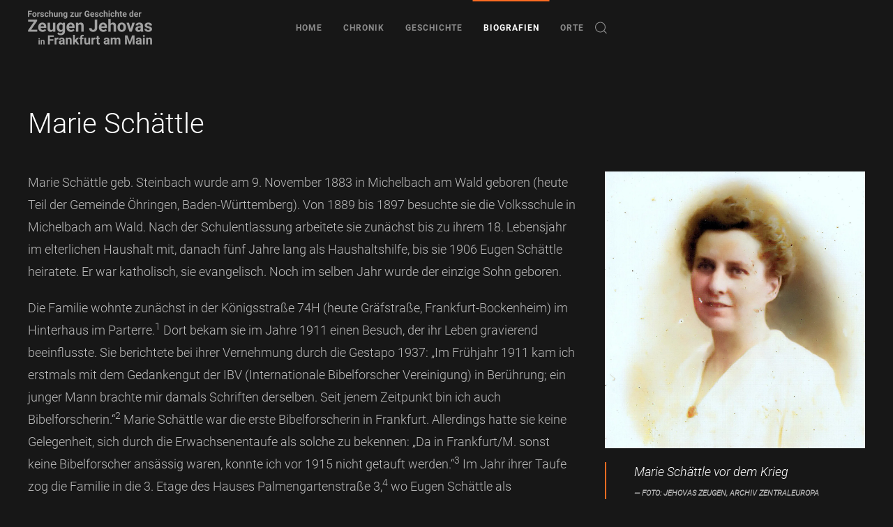

--- FILE ---
content_type: text/html; charset=utf-8
request_url: https://www.geschichte-jz-ffm.de/biografien/marie-schaettle
body_size: 12553
content:
<!DOCTYPE html>
<html lang="de-de" dir="ltr">
    <head>
        <meta name="viewport" content="width=device-width, initial-scale=1">
        <link rel="icon" href="/images/favicon.png" sizes="any">
                <link rel="apple-touch-icon" href="/images/apple-touch-icon.png">
        <meta charset="utf-8">
	<meta name="description" content="Auch in Frankfurt am Main wurden die Bibelforscher bzw. Zeugen Jehovas durch das NS-Regime verfolgt. Hier präsentieren wir Ergebnisse der Geschichtsforschung.">
	<meta name="generator" content="Joomla! - Open Source Content Management">
	<title>Marie Schättle – Geschichtsforschung Zeugen Jehovas in Frankfurt am Main</title>
	<link href="https://www.geschichte-jz-ffm.de/component/search/?id=15&amp;Itemid=131&amp;format=opensearch" rel="search" title="Suchen Geschichtsforschung Zeugen Jehovas in Frankfurt am Main" type="application/opensearchdescription+xml">
	<link href="/media/system/css/joomla-fontawesome.min.css?ver=4.3.13" rel="preload" as="style" onload="this.onload=null;this.rel='stylesheet'">
<link href="/media/vendor/joomla-custom-elements/css/joomla-alert.min.css?0.4.1" rel="stylesheet">
	<link href="/templates/yootheme/css/theme.9.css?1733310944" rel="stylesheet">
	<link href="/templates/yootheme/css/theme.update.css?4.3.13" rel="stylesheet">
<script src="/media/vendor/jquery/js/jquery.min.js?3.7.1"></script>
	<script src="/media/legacy/js/jquery-noconflict.min.js?504da4"></script>
	<script type="application/json" class="joomla-script-options new">{"joomla.jtext":{"ERROR":"Fehler","MESSAGE":"Nachricht","NOTICE":"Hinweis","WARNING":"Warnung","JCLOSE":"Schließen","JOK":"OK","JOPEN":"Öffnen"},"system.paths":{"root":"","rootFull":"https:\/\/www.geschichte-jz-ffm.de\/","base":"","baseFull":"https:\/\/www.geschichte-jz-ffm.de\/"},"csrf.token":"308dfd60c6c1e2bec4e544b424c21ed7"}</script>
	<script src="/media/system/js/core.min.js?a3d8f8"></script>
	<script src="/media/system/js/messages.min.js?9a4811" type="module"></script>
	<script src="/templates/yootheme/packages/theme-analytics/app/analytics.min.js?4.3.13" defer></script>
	<script src="/templates/yootheme/packages/theme-cookie/app/cookie.min.js?4.3.13" defer></script>
	<script src="/templates/yootheme/vendor/assets/uikit/dist/js/uikit.min.js?4.3.13"></script>
	<script src="/templates/yootheme/vendor/assets/uikit/dist/js/uikit-icons-horizon.min.js?4.3.13"></script>
	<script src="/templates/yootheme/js/theme.js?4.3.13"></script>
	<script type="application/ld+json">{"@context":"https://schema.org","@graph":[{"@type":"Organization","@id":"https://www.geschichte-jz-ffm.de/#/schema/Organization/base","name":"Geschichtsforschung Zeugen Jehovas in Frankfurt am Main","url":"https://www.geschichte-jz-ffm.de/"},{"@type":"WebSite","@id":"https://www.geschichte-jz-ffm.de/#/schema/WebSite/base","url":"https://www.geschichte-jz-ffm.de/","name":"Geschichtsforschung Zeugen Jehovas in Frankfurt am Main","publisher":{"@id":"https://www.geschichte-jz-ffm.de/#/schema/Organization/base"}},{"@type":"WebPage","@id":"https://www.geschichte-jz-ffm.de/#/schema/WebPage/base","url":"https://www.geschichte-jz-ffm.de/biografien/marie-schaettle","name":"Marie Schättle – Geschichtsforschung Zeugen Jehovas in Frankfurt am Main","description":"Auch in Frankfurt am Main wurden die Bibelforscher bzw. Zeugen Jehovas durch das NS-Regime verfolgt. Hier präsentieren wir Ergebnisse der Geschichtsforschung.","isPartOf":{"@id":"https://www.geschichte-jz-ffm.de/#/schema/WebSite/base"},"about":{"@id":"https://www.geschichte-jz-ffm.de/#/schema/Organization/base"},"inLanguage":"de-DE"},{"@type":"Article","@id":"https://www.geschichte-jz-ffm.de/#/schema/com_content/article/15","name":"Marie Schättle","headline":"Marie Schättle","inLanguage":"de-DE","articleSection":"Biografien","dateCreated":"2021-02-18T19:45:59+00:00","interactionStatistic":{"@type":"InteractionCounter","userInteractionCount":5057},"isPartOf":{"@id":"https://www.geschichte-jz-ffm.de/#/schema/WebPage/base"}}]}</script>
	<script>document.addEventListener('DOMContentLoaded', function() {
            Array.prototype.slice.call(document.querySelectorAll('a span[id^="cloak"]')).forEach(function(span) {
                span.innerText = span.textContent;
            });
        });</script>
	<script>window.yootheme ||= {}; var $theme = yootheme.theme = {"i18n":{"close":{"label":"Close"},"totop":{"label":"Back to top"},"marker":{"label":"Open"},"navbarToggleIcon":{"label":"Open menu"},"paginationPrevious":{"label":"Previous page"},"paginationNext":{"label":"Next page"},"searchIcon":{"toggle":"Open Search","submit":"Submit Search"},"slider":{"next":"Next slide","previous":"Previous slide","slideX":"Slide %s","slideLabel":"%s of %s"},"slideshow":{"next":"Next slide","previous":"Previous slide","slideX":"Slide %s","slideLabel":"%s of %s"},"lightboxPanel":{"next":"Next slide","previous":"Previous slide","slideLabel":"%s of %s","close":"Close"}},"google_analytics":"G-DHDP7N05QM","google_analytics_anonymize":"1","cookie":{"mode":"notification","template":"<div class=\"tm-cookie-banner uk-section uk-section-xsmall uk-section-muted uk-position-bottom uk-position-fixed\">\n        <div class=\"uk-container uk-container-expand uk-text-center\">\n\n            <p>Diese Website verwendet technische notwendige Cookies sowie zur Analyse der Nutzung dieser Seite. <br \/>Weitere Informationen finden Sie in den <a href=\"?view=article&amp;id=39&amp;catid=2\">Datenschutzbestimmungen<\/a>.<\/p>\n                            <button type=\"button\" class=\"js-accept uk-button uk-button-default uk-margin-small-left\" data-uk-toggle=\"target: !.uk-section; animation: true\">Ok<\/button>\n            \n            \n        <\/div>\n    <\/div>","position":"bottom"}};</script>

    </head>
    <body class="">

        <div class="uk-hidden-visually uk-notification uk-notification-top-left uk-width-auto">
            <div class="uk-notification-message">
                <a href="#tm-main">Skip to main content</a>
            </div>
        </div>

        
        
        <div class="tm-page">

                        


<header class="tm-header-mobile uk-hidden@m">


        <div uk-sticky cls-active="uk-navbar-sticky" sel-target=".uk-navbar-container">
    
        <div class="uk-navbar-container">

            <div class="uk-container uk-container-expand">
                <nav class="uk-navbar" uk-navbar="{&quot;align&quot;:&quot;left&quot;,&quot;container&quot;:&quot;.tm-header-mobile &gt; [uk-sticky]&quot;,&quot;boundary&quot;:&quot;.tm-header-mobile .uk-navbar-container&quot;}">

                                        <div class="uk-navbar-left">

                        
                                                    <a uk-toggle href="#tm-dialog-mobile" class="uk-navbar-toggle">

        
        <div uk-navbar-toggle-icon></div>

        
    </a>
                        
                    </div>
                    
                                        <div class="uk-navbar-center">

                                                    <a href="https://www.geschichte-jz-ffm.de/" aria-label="Zurück zur Startseite" class="uk-logo uk-navbar-item">
    <picture>
<source type="image/webp" srcset="/templates/yootheme/cache/53/logo-533373aa.webp 178w, /templates/yootheme/cache/cc/logo-cc448c32.webp 356w" sizes="(min-width: 178px) 178px">
<img alt loading="eager" src="/templates/yootheme/cache/f4/logo-f46e3310.png" width="178" height="50">
</picture><picture>
<source type="image/webp" srcset="/templates/yootheme/cache/99/logo_invers-99b2e410.webp 178w, /templates/yootheme/cache/2c/logo_invers-2c855dd2.webp 356w" sizes="(min-width: 178px) 178px">
<img class="uk-logo-inverse" alt loading="eager" src="/templates/yootheme/cache/6f/logo_invers-6f779fab.png" width="178" height="50">
</picture></a>
                        
                        
                    </div>
                    
                    
                </nav>
            </div>

        </div>

        </div>
    



        <div id="tm-dialog-mobile" uk-offcanvas="container: true; overlay: true" mode="slide">
        <div class="uk-offcanvas-bar uk-flex uk-flex-column">

                        <button class="uk-offcanvas-close uk-close-large" type="button" uk-close uk-toggle="cls: uk-close-large; mode: media; media: @s"></button>
            
                        <div class="uk-margin-auto-bottom">
                
<div class="uk-grid uk-child-width-1-1" uk-grid>    <div>
<div class="uk-panel" id="module-menu-dialog-mobile">

    
    
<ul class="uk-nav uk-nav-default">
    
	<li class="item-101"><a href="/"> Home</a></li>
	<li class="item-108"><a href="/chronik"> Chronik</a></li>
	<li class="item-148 uk-parent"><a href="/geschichte"> Geschichte</a>
	<ul class="uk-nav-sub">

		<li class="item-149"><a href="/geschichte/kapitel-1---vor-1933"> Kapitel 1 – vor 1933</a></li>
		<li class="item-150"><a href="/geschichte/kapitel-2---verbot"> Kapitel 2 – Verbot</a></li>
		<li class="item-151"><a href="/geschichte/kapitel-3---kinder"> Kapitel 3 – Kinder</a></li>
		<li class="item-152"><a href="/geschichte/kapitel-4---repressionen-im-beruf"> Kapitel 4 – Repressionen im Beruf</a></li>
		<li class="item-153"><a href="/geschichte/kapitel-5---repressionen-in-haft"> Kapitel 5 – Repressionen in Haft</a></li>
		<li class="item-155"><a href="/geschichte/kapitel-6-todesopfer"> Kapitel 6 – Todesopfer</a></li>
		<li class="item-157"><a href="/geschichte/kapitel-7-nach-1945"> Kapitel 7 – nach 1945</a></li>
		<li class="item-159"><a href="/geschichte/kapitel-8-gedenken"> Kapitel 8 – Gedenken 🎥</a></li></ul></li>
	<li class="item-109 uk-active uk-parent"><a href="/biografien"> Biografien</a>
	<ul class="uk-nav-sub">

		<li class="item-190"><a href="/biografien/familie-beilacher"> Familie Beilacher 🎥</a></li>
		<li class="item-189"><a href="/biografien/marie-beilacher"> Marie Beilacher</a></li>
		<li class="item-156"><a href="/biografien/martin-bertram"> Martin Bertram</a></li>
		<li class="item-111"><a href="/biografien/ludwig-eichhorn"> Ludwig Eichhorn</a></li>
		<li class="item-187"><a href="/biografien/anna-engler"> Anna Engler</a></li>
		<li class="item-112"><a href="/biografien/karl-heinrich-finkernagel"> Karl Heinrich Finkernagel</a></li>
		<li class="item-188"><a href="/biografien/rosa-haegele"> Rosa Hägele</a></li>
		<li class="item-138"><a href="/biografien/daniel-hamerslag"> Daniel Hamerslag 🎥</a></li>
		<li class="item-113"><a href="/biografien/willy-und-frieda-hild"> Willy und Frieda Hild</a></li>
		<li class="item-146"><a href="/biografien/adam-und-wilhelmine-kaltwasser"> Adam und Wilhelmine Kaltwasser</a></li>
		<li class="item-115"><a href="/biografien/anna-kanne"> Anna Kanne</a></li>
		<li class="item-133"><a href="/biografien/bernhard-kell"> Bernhard Kell</a></li>
		<li class="item-166"><a href="/biografien/charlotte-kohlhaas"> Charlotte Kohlhaas</a></li>
		<li class="item-139"><a href="/biografien/anna-koeninger"> Anna Köninger</a></li>
		<li class="item-140"><a href="/biografien/adolf-kraemer"> Adolf Krämer</a></li>
		<li class="item-116"><a href="/biografien/jakob-kraemer"> Jakob Krämer 🎥</a></li>
		<li class="item-128"><a href="/biografien/oscar-krieg"> Oscar Krieg</a></li>
		<li class="item-135"><a href="/biografien/emmy-leerbach"> Emmy Leerbach</a></li>
		<li class="item-141"><a href="/biografien/paula-lubowitzky"> Paula Lubowitzky</a></li>
		<li class="item-142"><a href="/biografien/balthasar-mayer"> Balthasar Mayer</a></li>
		<li class="item-162"><a href="/biografien/elisabeth-mayer"> Elisabeth Mayer</a></li>
		<li class="item-147"><a href="/biografien/margarethe-friedrich-meyer"> Margarethe und Friedrich Meyer 🎥</a></li>
		<li class="item-145"><a href="/biografien/anna-und-ernst-muth"> Anna und Ernst Muth</a></li>
		<li class="item-143"><a href="/biografien/anna-oechler"> Anna Oechler</a></li>
		<li class="item-144"><a href="/biografien/berta-pater"> Berta Pater</a></li>
		<li class="item-114"><a href="/biografien/cornelis-van-der-raaf"> Cornelis van der Raaf 🎥</a></li>
		<li class="item-134"><a href="/biografien/rudolf-reinhardt"> Rudolf Reinhardt</a></li>
		<li class="item-129"><a href="/biografien/elisabeth-schaefer"> Elisabeth Schäfer</a></li>
		<li class="item-131 uk-active"><a href="/biografien/marie-schaettle"> Marie Schättle</a></li>
		<li class="item-137"><a href="/biografien/katharina-schmid"> Katharina Schmid</a></li>
		<li class="item-127"><a href="/biografien/valentin-steinbach"> Valentin Steinbach</a></li>
		<li class="item-132"><a href="/biografien/karoline-veith">  Karoline Veith</a></li>
		<li class="item-130"><a href="/biografien/luise-winter"> Luise Winter</a></li></ul></li>
	<li class="item-110"><a href="/orte"> Orte</a></li></ul>

</div>
</div>    <div>
<div class="uk-panel" id="module-tm-4">

    
    

    <form id="search-tm-4" action="/biografien/marie-schaettle" method="post" role="search" class="uk-search uk-search-default uk-width-1-1"><span uk-search-icon></span><input name="searchword" placeholder="Suche" minlength="3" aria-label="Suche" type="search" class="uk-search-input"><input type="hidden" name="task" value="search"><input type="hidden" name="option" value="com_search"><input type="hidden" name="Itemid" value="131"></form>






</div>
</div></div>
            </div>
            
            
        </div>
    </div>
    
    
    

</header>




<header class="tm-header uk-visible@m">



        <div uk-sticky media="@m" cls-active="uk-navbar-sticky" sel-target=".uk-navbar-container">
    
        <div class="uk-navbar-container">

            <div class="uk-container">
                <nav class="uk-navbar" uk-navbar="{&quot;align&quot;:&quot;left&quot;,&quot;container&quot;:&quot;.tm-header &gt; [uk-sticky]&quot;,&quot;boundary&quot;:&quot;.tm-header .uk-navbar-container&quot;}">

                                        <div class="uk-navbar-left">

                                                    <a href="https://www.geschichte-jz-ffm.de/" aria-label="Zurück zur Startseite" class="uk-logo uk-navbar-item">
    <picture>
<source type="image/webp" srcset="/templates/yootheme/cache/53/logo-533373aa.webp 178w, /templates/yootheme/cache/cc/logo-cc448c32.webp 356w" sizes="(min-width: 178px) 178px">
<img alt loading="eager" src="/templates/yootheme/cache/f4/logo-f46e3310.png" width="178" height="50">
</picture><picture>
<source type="image/webp" srcset="/templates/yootheme/cache/99/logo_invers-99b2e410.webp 178w, /templates/yootheme/cache/2c/logo_invers-2c855dd2.webp 356w" sizes="(min-width: 178px) 178px">
<img class="uk-logo-inverse" alt loading="eager" src="/templates/yootheme/cache/6f/logo_invers-6f779fab.png" width="178" height="50">
</picture></a>
                        
                        
                        
                    </div>
                    
                                        <div class="uk-navbar-center">

                        
                                                    
<ul class="uk-navbar-nav">
    
	<li class="item-101"><a href="/"> Home</a></li>
	<li class="item-108"><a href="/chronik"> Chronik</a></li>
	<li class="item-148 uk-parent"><a href="/geschichte"> Geschichte</a>
	<div class="uk-drop uk-navbar-dropdown"><div><ul class="uk-nav uk-navbar-dropdown-nav">

		<li class="item-149"><a href="/geschichte/kapitel-1---vor-1933"> Kapitel 1 – vor 1933</a></li>
		<li class="item-150"><a href="/geschichte/kapitel-2---verbot"> Kapitel 2 – Verbot</a></li>
		<li class="item-151"><a href="/geschichte/kapitel-3---kinder"> Kapitel 3 – Kinder</a></li>
		<li class="item-152"><a href="/geschichte/kapitel-4---repressionen-im-beruf"> Kapitel 4 – Repressionen im Beruf</a></li>
		<li class="item-153"><a href="/geschichte/kapitel-5---repressionen-in-haft"> Kapitel 5 – Repressionen in Haft</a></li>
		<li class="item-155"><a href="/geschichte/kapitel-6-todesopfer"> Kapitel 6 – Todesopfer</a></li>
		<li class="item-157"><a href="/geschichte/kapitel-7-nach-1945"> Kapitel 7 – nach 1945</a></li>
		<li class="item-159"><a href="/geschichte/kapitel-8-gedenken"> Kapitel 8 – Gedenken 🎥</a></li></ul></div></div></li>
	<li class="item-109 uk-active uk-parent"><a href="/biografien"> Biografien</a>
	<div class="uk-drop uk-navbar-dropdown"><div><ul class="uk-nav uk-navbar-dropdown-nav">

		<li class="item-190"><a href="/biografien/familie-beilacher"> Familie Beilacher 🎥</a></li>
		<li class="item-189"><a href="/biografien/marie-beilacher"> Marie Beilacher</a></li>
		<li class="item-156"><a href="/biografien/martin-bertram"> Martin Bertram</a></li>
		<li class="item-111"><a href="/biografien/ludwig-eichhorn"> Ludwig Eichhorn</a></li>
		<li class="item-187"><a href="/biografien/anna-engler"> Anna Engler</a></li>
		<li class="item-112"><a href="/biografien/karl-heinrich-finkernagel"> Karl Heinrich Finkernagel</a></li>
		<li class="item-188"><a href="/biografien/rosa-haegele"> Rosa Hägele</a></li>
		<li class="item-138"><a href="/biografien/daniel-hamerslag"> Daniel Hamerslag 🎥</a></li>
		<li class="item-113"><a href="/biografien/willy-und-frieda-hild"> Willy und Frieda Hild</a></li>
		<li class="item-146"><a href="/biografien/adam-und-wilhelmine-kaltwasser"> Adam und Wilhelmine Kaltwasser</a></li>
		<li class="item-115"><a href="/biografien/anna-kanne"> Anna Kanne</a></li>
		<li class="item-133"><a href="/biografien/bernhard-kell"> Bernhard Kell</a></li>
		<li class="item-166"><a href="/biografien/charlotte-kohlhaas"> Charlotte Kohlhaas</a></li>
		<li class="item-139"><a href="/biografien/anna-koeninger"> Anna Köninger</a></li>
		<li class="item-140"><a href="/biografien/adolf-kraemer"> Adolf Krämer</a></li>
		<li class="item-116"><a href="/biografien/jakob-kraemer"> Jakob Krämer 🎥</a></li>
		<li class="item-128"><a href="/biografien/oscar-krieg"> Oscar Krieg</a></li>
		<li class="item-135"><a href="/biografien/emmy-leerbach"> Emmy Leerbach</a></li>
		<li class="item-141"><a href="/biografien/paula-lubowitzky"> Paula Lubowitzky</a></li>
		<li class="item-142"><a href="/biografien/balthasar-mayer"> Balthasar Mayer</a></li>
		<li class="item-162"><a href="/biografien/elisabeth-mayer"> Elisabeth Mayer</a></li>
		<li class="item-147"><a href="/biografien/margarethe-friedrich-meyer"> Margarethe und Friedrich Meyer 🎥</a></li>
		<li class="item-145"><a href="/biografien/anna-und-ernst-muth"> Anna und Ernst Muth</a></li>
		<li class="item-143"><a href="/biografien/anna-oechler"> Anna Oechler</a></li>
		<li class="item-144"><a href="/biografien/berta-pater"> Berta Pater</a></li>
		<li class="item-114"><a href="/biografien/cornelis-van-der-raaf"> Cornelis van der Raaf 🎥</a></li>
		<li class="item-134"><a href="/biografien/rudolf-reinhardt"> Rudolf Reinhardt</a></li>
		<li class="item-129"><a href="/biografien/elisabeth-schaefer"> Elisabeth Schäfer</a></li>
		<li class="item-131 uk-active"><a href="/biografien/marie-schaettle"> Marie Schättle</a></li>
		<li class="item-137"><a href="/biografien/katharina-schmid"> Katharina Schmid</a></li>
		<li class="item-127"><a href="/biografien/valentin-steinbach"> Valentin Steinbach</a></li>
		<li class="item-132"><a href="/biografien/karoline-veith">  Karoline Veith</a></li>
		<li class="item-130"><a href="/biografien/luise-winter"> Luise Winter</a></li></ul></div></div></li>
	<li class="item-110"><a href="/orte"> Orte</a></li></ul>


    <a class="uk-navbar-toggle" id="module-tm-3" href="#search-tm-3-modal" uk-search-icon uk-toggle></a>

    <div id="search-tm-3-modal" class="uk-modal-full" uk-modal="container: true">
        <div class="uk-modal-dialog uk-flex uk-flex-center uk-flex-middle" uk-height-viewport>
            <button class="uk-modal-close-full uk-close-large" type="button" uk-close uk-toggle="cls: uk-modal-close-full uk-close-large uk-modal-close-default; mode: media; media: @s"></button>
            <div class="uk-search uk-search-large">
                <form id="search-tm-3" action="/biografien/marie-schaettle" method="post" role="search" class="uk-search uk-search-large"><input name="searchword" placeholder="Suche" minlength="3" aria-label="Suche" type="search" class="uk-search-input uk-text-center" autofocus><input type="hidden" name="task" value="search"><input type="hidden" name="option" value="com_search"><input type="hidden" name="Itemid" value="131"></form>            </div>
        </div>
    </div>







                        
                    </div>
                    
                    
                </nav>
            </div>

        </div>

        </div>
    







</header>

            
            

            <main id="tm-main" >

                
                <div id="system-message-container" aria-live="polite"></div>

                <!-- Builder #page --><style class="uk-margin-remove-adjacent">#page\#0 p{margin: 0}</style>
<div class="uk-section-default uk-section">
    
        
        
        
            
                                <div class="uk-container">                
                    <div class="uk-grid tm-grid-expand uk-child-width-1-1 uk-grid-margin">
<div class="uk-width-1-1">
    
        
            
            
            
                
                    
<h1>        Marie Schättle    </h1>
                
            
        
    
</div></div><div class="uk-grid tm-grid-expand uk-grid-margin" uk-grid>
<div class="uk-width-2-3@m uk-flex-first@m">
    
        
            
            
            
                
                    <div class="uk-panel uk-margin"><p>Marie Schättle geb. Steinbach wurde am 9. November 1883 in Michelbach am Wald geboren (heute Teil der Gemeinde Öhringen, Baden-Württemberg). Von 1889 bis 1897 besuchte sie die Volksschule in Michelbach am Wald. Nach der Schulentlassung arbeitete sie zunächst bis zu ihrem 18. Lebensjahr im elterlichen Haushalt mit, danach fünf Jahre lang als Haushaltshilfe, bis sie 1906 Eugen Schättle heiratete. Er war katholisch, sie evangelisch. Noch im selben Jahr wurde der einzige Sohn geboren.</p>
<p></p>
<p>Die Familie wohnte zunächst in der Königsstraße 74H (heute Gräfstraße, Frankfurt-Bockenheim) im Hinterhaus im Parterre.<span><sup>1</sup></span> Dort bekam sie im Jahre 1911 einen Besuch, der ihr Leben gravierend beeinflusste. Sie berichtete bei ihrer Vernehmung durch die Gestapo 1937: „Im Frühjahr 1911 kam ich erstmals mit dem Gedankengut der IBV (Internationale Bibelforscher Vereinigung) in Berührung; ein junger Mann brachte mir damals Schriften derselben. Seit jenem Zeitpunkt bin ich auch Bibelforscherin.“<span><sup>2</sup></span> Marie Schättle war die erste Bibelforscherin in Frankfurt. Allerdings hatte sie keine Gelegenheit, sich durch die Erwachsenentaufe als solche zu bekennen: „Da in Frankfurt/M. sonst keine Bibelforscher ansässig waren, konnte ich vor 1915 nicht getauft werden.“<span><sup>3</sup></span> Im Jahr ihrer Taufe zog die Familie in die 3. Etage des Hauses Palmengartenstraße 3,<span><sup>4</sup></span> wo Eugen Schättle als Hausmeister arbeitete. Der Enkel der Eheleute Schättle erinnert sich noch an Erzählungen seines Großvaters, dass er von der Wohnung aus gehört hätte, wenn z. B. der Sänger Enrico Caruso im Palmengarten aufgetreten sei und gesungen habe.<span><sup>5</sup></span> Nach den Erzählungen der Großeltern erinnert sich der Enkel auch, dass das Haus ziemlich herrschaftlich war.</p>
<p></p>
<p>Um 1931 erwarb Eugen Schättle ein Grundstück in Schwalbach/Taunus. Dort baute er gemeinsam mit seinem Sohn „mitten auf dem Acker“<span><sup>6</sup></span> das neue Zuhause der Familie, die am 12. September 1936 dort einzog.<span><sup>7</sup></span></p>
<p></p>
<p>Schon kurz nach der Machtergreifung Hitlers hatten die Nationalsozialisten die Religionsgemeinschaft Jehovas Zeugen (damals noch besser als „Bibelforscher“ bekannt) verboten. „Bis zum Verbot der IBV habe ich dann die öffentlichen Versammlungen der IBV besucht.“<span><sup>8</sup></span> Nach dem Verbot wurde das Gemeindezentrum in Frankfurt geschlossen und verwüstet.</p>
<p></p>
<p>Marie Schättle wurde am 1. März 1937 in ihrer Wohnung verhaftet und noch am selben Tag nach Frankfurt gebracht. Am 11. März überführte man sie ins Strafgefängnis Frankfurt-Preungesheim.<span><sup>9</sup></span></p>
<p></p>
<p>Ihre Vorführung zur Vernehmung erfolgte bereits am 3. März. Dabei gab sie offen zu, ihren Glauben auch nach dem Verbot weiter ausgeübt zu haben.<span><sup>10</sup></span> Sie traf sich in kleiner Gruppe mit anderen Zeugen Jehovas zu Bibelbesprechungen;<span><sup>11</sup></span> dabei wurde gebetet, aus der Bibel und bibelerklärenden Schriften vorgelesen und darüber gesprochen. Lieder wurden nicht gesungen, damit die kleine Gruppe sich nicht verriet. Zu den besprochenen Schriften gehörte u. a. die Zeitschrift <i>Der Wachtturm</i>, der heimlich gedruckt worden war. Auf die Frage, warum sie den „Deutschen Gruß“ verweigerte, antwortete sie:</p>
<blockquote>
<p>„Weil ich mich auch hier zur Hl. Schrift stelle, in der es in der Apostelgeschichte heißt: ‚Es ist in keinem anderen Heil, es ist auch kein anderer Name unter dem Himmel den Menschen gegeben, als nur der Name Jesus.‘“<span><sup>12</sup></span></p>
</blockquote>
<p>Marie Schättle gab auch zu, sich an der Verbreitung der „Resolution“ beteiligt zu haben, und zwar an derjenigen im Februar 1937.<span><sup>13</sup></span> Über die Vorbereitungen erklärte sie: „Am Donnerstag, den 18. Februar 1937 besuchte ich die Glaubensschwester Anna Muth, Emserstraße 16.<span><sup>14</sup></span> Bei dieser Gelegenheit erklärte die Glaubensschwester Muth, dass ‚die Sachen schon da seien‘. Es war für mich und die Frau [Elisabeth] Schäfer ein Paket gerichtet. Ich nahm dasselbe an mich. In meiner Wohnung habe ich dann das Paket geöffnet. Es waren 105 Briefumschläge mit jeweils einem Exemplar der Resolution. In dem Paket lag eine Liste, auf welcher die Empfänger verzeichnet waren. Auftragsgemäß hatten wir also lediglich diese Adressen auf die Briefumschläge zu schreiben; und die Weisung, nachdem dies geschehen sei, die Liste zu verbrennen. Das Briefporto musste von den Absendern, also in diesem Falle von der Frau Schäfer und mir, getragen werden. Einen Teil der Briefumschläge schrieb ich in meiner Wohnung. Da ich Angst hatte, begab ich mich zu der Glaubensschwester Schäfer. […] Frau Schäfer hat dann alle Briefe, d. h. auch die, welche ich geschrieben hatte, in den Briefkasten […] [in] Rödelheim<span><sup>15</sup></span> eingeworfen. […] Ich kann daher nicht begreifen, dass die Briefe, die meine Handschrift tragen, in Frankfurt/Main-Mitte abgestempelt sind.“<span><sup>16</sup></span></p>
<p></p>
<p>Über ihre Verhaftung vermerkte der Gendarmerie-Abteilungsbereich Frankfurt-Höchst am 4. März 1937: „Am 2. ds. Mts. wurde […] Marie Schättle […] in ihrer Wohnung von der Geheimen Staatspolizei aus Frankfurt a/M verhaftet und auch sofort nach Frankfurt a/M. überführt. Die Schättle hatte in letzter Zeit an höhere Amtspersonen, sogar auch an den Herrn Oberbürgermeister Dr. Krebs der Stadt Frankfurt a/M, anonyme Briefe gesandt mit dem Inhalt ‚Illegale Flugblätter der internationalen Bibelforscher‘.“<span><sup>17</sup></span></p>
<p></p>
<p>Wegen dieser „Vergehen“ stellte man sie am 22. März 1937 unter Anklage vor dem Frankfurter Sondergericht.<span><sup>18</sup></span> Dabei wurden Passagen aus der „Resolution“ zitiert, die dem Regime besonders missfielen: „Wir rufen alle gutgesinnten Menschen auf, davon Kenntnis zu nehmen, dass ‚Jehovas Zeugen‘ in Deutschland, Österreich und anderswo grausam verfolgt, mit Gefängnis bestraft und auf teuflische Weise misshandelt und manche von ihnen getötet werden.“<span><sup>19</sup></span> Die Öffentlichkeit war somit bereits Ende 1936/Anfang 1937 auf die Gräueltaten des NS-Regimes hingewiesen worden.</p>
<p></p>
<p>Die Verhandlung gegen Marie Schättle und 10 weitere Zeugen Jehovas am 7. Juni 1937 endete für sie mit der Verurteilung zu 5 Monaten Gefängnis, die sie in Frankfurt-Preungesheim verbüßte. Die Gemeindeverwaltung Sulzbach am Taunus gab die Information über die verhängte Strafe nach Frankfurt-Höchst weiter.<span><sup>20</sup></span> Am 1. August 1937 wurde Marie Schättle zwar entlassen, aber sofort der Polizei „zur Verfügung“ gestellt, die sie im Polizeigefängnis Frankfurt weiter festhielt.<span><sup>21</sup></span> Die Gestapo teilte dem Polizeipräsidenten am 29. August 1937 mit, Marie Schättle sei nach einem Erlass des Geheimen Staatspolizeiamtes Berlin vom 24. August 1937 in das Konzentrationslager Moringen zu überführen. „Ich bitte daher, die Schättle mit nächstem Gefangenensammeltransport dem Lager, wie angeordnet, zu überweisen und mir den Zeitpunkt des Abtransportes kurz anzuzeigen. Die Kommandantur des Konzentrationslagers Moringen hat entsprechende Nachricht erhalten. […] Ich bitte die Angehörigen der Schättle von der Überführung in geeigneter Weise in Kenntnis zu setzen.“<span><sup>22</sup></span> Am 31. August konnte notiert werden: „Der Ehemann Eugen Schättle ist entsprechend benachrichtigt.“ Anfang September 1937 wurde Marie Schättle ins KZ Moringen eingeliefert.</p>
<p></p>
<p>Wegen eines bevorstehenden Haftprüfungstermins richtete die Geheime Staatspolizei am 5. Februar 1938 die Anfrage an den Landrat in Frankfurt-Höchst, „ob und gegebenenfalls welche Bedenken von dort gegen eine Entlassung der Schutzhaftgefangenen Maria Schättle unter Berücksichtigung ihrer häuslichen und wirtschaftlichen Verhältnisse bestehen. […] Ist zu befürchten, dass im Falle ihrer Entlassung ihre Person oder die öffentliche Sicherheit und Ordnung unmittelbar gefährdet werden?“ Auch sollte festgestellt werden, ob Angehörige die Kosten der Rückreise aus dem Konzentrationslager tragen könnten. Wenn ja, sollten diese vorsorglich schon zur Einzahlung aufgefordert, gleichzeitig jedoch darauf hingewiesen werden, dass dadurch keine Rückschlüsse oder gar Ansprüche auf eine baldige Entlassung zu ziehen seien.<span><sup>23</sup></span> Der Bürgermeister von Schwalbach wies in der Folge den Landrat des Main-Taunus-Kreises darauf hin, dass Marie Schättle erst kurz vor ihrer Verhaftung überhaupt nach Schwalbach gezogen sei und dort so weit außerhalb wohne, dass sie mit den Bewohnern nur sehr wenig in Berührung komme. Es sei gemäß dem, was über die Familie bekannt sei, nicht anzunehmen, dass eine Gefährdung der öffentlichen Sicherheit und Ordnung bestehe. Und tatsächlich war der Ehemann auch bereits aufgefordert worden, die Rückreisekosten an die Geheime Staatspolizei in Frankfurt zu überweisen.<span><sup>24</sup></span> Wenige Tage nach diesem Schreiben wurde Marie Schättle jedoch „am 21. Februar 1938 gemeinsam mit 149 weiteren Frauen aus dem Schutzhaftlager Moringen in das KZ Lichtenburg verlegt“.<span><sup>25</sup></span> Auf diesem Transport waren auch die Frankfurter Zeuginnen Jehovas Anna Kanne, Paula Lubowitzky, Elisabeth Mayer, Anna Muth, Anna Oechler, Berta Pater und Elisabeth Schäfer.<span><sup>26</sup></span> Marie Schättle erhielt die Häftlingsnummer 363, die sie auch behielt, als sie am 15. Mai 1939 ins KZ Ravensbrück verlegt wurde.<span><sup>27</sup></span> Dort kam sie in Block 8.<span><sup>28</sup></span> Am 28. April 1945 erlebte sie die Befreiung.<span><sup>29</sup></span> Die Rote Armee befreite das KZ Ravensbrück allerdings erst am 30. April 1945 – es ist also gut möglich, dass Marie Schättle noch für kurze Zeit auf einen Todesmarsch kam.<span><sup>30</sup></span> Falls das so war, kehrte sie nochmals nach Ravensbrück zurück, denn auf ihrem Fragebogen zur Verfolgung<span><sup>31</sup></span> gab sie an, dass sie bis 29. Juli 1945 in Ravensbrück war.</p>
<p></p>
<p>Am 1. August 1945 meldete sie sich in Frankfurt polizeilich aus dem KZ Ravensbrück zurück.<span><sup>32</sup></span> Durch die lange Haft, verbunden mit Hunger, Kälte, Strafen und Entbehrungen, war sie körperlich schwer geschädigt.<span><sup>33</sup></span> Sie musste sich in der Strahlenklinik der Universitätsklinik Frankfurt in Behandlung begeben.<span><sup>34</sup></span> Das Gutachten, das dort erstellt wurde, klingt wie eine Verhöhnung des NS-Opfers: „Die langjährige Haft kommt als Entstehungsursache nicht in Frage, im Gegenteil ist anzunehmen, dass der chronische Hungerzustand das Krankheitsgeschehen günstig beeinflusst hätte.“<span><sup>35</sup></span> Eine Obergutachterliche Stellungnahme fügt hinzu: „Ein Zusammenhang zwischen dieser Erkrankung und der Haft besteht nicht. […] Weit eher ist bei der Art der Erkrankung die umgekehrte Tatsache anzunehmen, dass Hunger und Entbehrungen der Haftzeit den Beginn des Leidens hinausgeschoben haben.“<span><sup>36</sup></span></p>
<p></p>
<p>Ihr Enkel erinnert sich noch gut daran, wie Marie Schättle nach der Befreiung lebte und ihren Glauben praktizierte:<span><sup>37</sup></span> Sie sei eine ruhige Frau gewesen, aber kein „Muttchen“, das nur zu Hause gesessen hätte – ein- bis 2-mal wöchentlich habe sie ihre Gottesdienste in Frankfurt besucht und sei auch unter ihren Verwandten missionsaktiv gewesen. Keiner aus ihrer Familie sei jedoch zu Jehovas Zeugen konvertiert. Obwohl sie lediglich die Volksschule habe absolvieren können, sei sie eine starke Persönlichkeit und sehr gut in der Lage gewesen, ihre Meinung zu vertreten – besonders in Glaubensdingen. Sie habe ihm auch davon erzählt, dass sie eine sehr schöne Handschrift hatte – das, so erinnert sich ihr Enkel an ihre Erzählungen – „hätte ihr sogar das Leben gerettet“.</p>
<p></p></div>
                
            
        
    
</div>
<div class="uk-width-1-3@m uk-flex-first">
    
        
            
            
            
                
                    
<div class="uk-margin">
        <a class="el-link" href="#js-0" uk-toggle><picture>
<source type="image/webp" srcset="/templates/yootheme/cache/dc/marieschaettle_portrait-dc594613.webp 768w, /templates/yootheme/cache/41/marieschaettle_portrait-41bb842c.webp 1024w, /templates/yootheme/cache/88/marieschaettle_portrait-8894811f.webp 1366w, /templates/yootheme/cache/41/marieschaettle_portrait-416ece7a.webp 1488w" sizes="(min-width: 1488px) 1488px">
<img src="/templates/yootheme/cache/58/marieschaettle_portrait-58da1c8c.jpeg" width="1488" height="1584" class="el-image" alt="Marie Schättle vor dem Krieg" loading="lazy">
</picture></a>    
            <div id="js-0" class="uk-flex-top" uk-modal>
        <div class="uk-modal-dialog uk-width-auto uk-margin-auto-vertical">
            <button class="uk-modal-close-outside" type="button" uk-close></button>
            <picture>
<source type="image/webp" srcset="/templates/yootheme/cache/dc/marieschaettle_portrait-dc594613.webp 768w, /templates/yootheme/cache/41/marieschaettle_portrait-41bb842c.webp 1024w, /templates/yootheme/cache/88/marieschaettle_portrait-8894811f.webp 1366w, /templates/yootheme/cache/41/marieschaettle_portrait-416ece7a.webp 1488w" sizes="(min-width: 1488px) 1488px">
<img src="/templates/yootheme/cache/58/marieschaettle_portrait-58da1c8c.jpeg" width="1488" height="1584" alt loading="lazy">
</picture>        </div>
    </div>
    
</div>
<blockquote>
    <p>Marie Schättle vor dem Krieg</p>
        <footer class="el-footer">

        Foto: Jehovas Zeugen, Archiv Zentraleuropa
        
    </footer>
    
</blockquote>
                
            
        
    
</div></div><div class="uk-grid tm-grid-expand uk-grid-margin" uk-grid>
<div class="uk-grid-item-match uk-flex-bottom uk-width-1-3@m uk-flex-first@m">
    
        
            
            
                        <div class="uk-panel uk-width-1-1">            
                
                    
<blockquote>
    <p>Marie Schättle beim Abendmahl am 3. April 1958</p>
        <footer class="el-footer">

        Foto: Privatbesitz
        
    </footer>
    
</blockquote>
                
                        </div>            
        
    
</div>
<div class="uk-width-2-3@m uk-flex-first">
    
        
            
            
            
                
                    
<div class="uk-margin">
        <a class="el-link" href="#js-1" uk-toggle><picture>
<source type="image/webp" srcset="/templates/yootheme/cache/db/marieschaettle_abendmahl-dbb4da48.webp 768w, /templates/yootheme/cache/49/marieschaettle_abendmahl-49b4180a.webp 1024w, /templates/yootheme/cache/22/marieschaettle_abendmahl-22f22068.webp 1366w, /templates/yootheme/cache/f6/marieschaettle_abendmahl-f6270b12.webp 1400w" sizes="(min-width: 1400px) 1400px">
<img src="/templates/yootheme/cache/46/marieschaettle_abendmahl-46aa56ed.jpeg" width="1400" height="957" class="el-image" alt="Marie Schättle beim Abendmahl am 3. April 1958" loading="lazy">
</picture></a>    
            <div id="js-1" class="uk-flex-top" uk-modal>
        <div class="uk-modal-dialog uk-width-auto uk-margin-auto-vertical">
            <button class="uk-modal-close-outside" type="button" uk-close></button>
            <picture>
<source type="image/webp" srcset="/templates/yootheme/cache/db/marieschaettle_abendmahl-dbb4da48.webp 768w, /templates/yootheme/cache/49/marieschaettle_abendmahl-49b4180a.webp 1024w, /templates/yootheme/cache/22/marieschaettle_abendmahl-22f22068.webp 1366w, /templates/yootheme/cache/f6/marieschaettle_abendmahl-f6270b12.webp 1400w" sizes="(min-width: 1400px) 1400px">
<img src="/templates/yootheme/cache/46/marieschaettle_abendmahl-46aa56ed.jpeg" width="1400" height="957" alt loading="lazy">
</picture>        </div>
    </div>
    
</div>
                
            
        
    
</div></div><div class="uk-grid tm-grid-expand uk-grid-margin" uk-grid>
<div class="uk-width-2-3@m uk-flex-first@m">
    
        
            
            
            
                
                    <div class="uk-panel uk-margin"><p></p>
<p>Nach dem Krieg bis kurz vor ihrem Tod wurden im Wohnzimmer von Marie Schättle religiöse Zusammenkünfte abgehalten. Die Teilnehmer kamen zu Fuß aus Schwalbach, Eschborn und Sulzbach. Marie Schättle starb im Jahr 1960 im Alter von 77 Jahren.</p>
<p></p>
<p>Marie Schättle blieb in Frankfurt/Main zunächst allein, dann in der wachsenden Gemeinde und schließlich sogar fast 8½ Jahre im KZ unerschütterlich ihrer religiösen Überzeugung treu. Der Stolperstein in der Palmengartenstraße 3 erinnert an die erste Zeugin Jehovas in Frankfurt.</p></div>
                
            
        
    
</div>
<div class="uk-width-1-3@m uk-flex-first">
    
        
            
            
            
                
                    
                
            
        
    
</div></div><div class="uk-grid tm-grid-expand uk-child-width-1-1 uk-grid-margin">
<div class="uk-width-1-1">
    
        
            
            
            
                
                    <hr>
                
            
        
    
</div></div><div class="uk-grid tm-grid-expand uk-grid-margin" uk-grid>
<div class="uk-width-4-5@m">
    
        
            
            
            
                
                    <div class="uk-panel uk-text-small uk-text-muted uk-margin" id="page#0"><p><span><sup>1</sup></span> Vgl. Adressbuch der Stadt Frankfurt am Main, 1907.</p>
<p><span><sup>2</sup></span> Vernehmungsprotokoll, 03.03.1937 (Hessisches Hauptstaatsarchiv Wiesbaden [HHStAW], Abt. 461, Nr. 7670).</p>
<p><span><sup>3</sup></span> Ebd.</p>
<p><span><sup>4</sup></span> Vgl. Adressbuch der Stadt Frankfurt am Main, 1915.</p>
<p><span><sup>5</sup></span> Vgl. Telefonat zwischen Dr. Edgar Schättle (Enkel von Marie Schättle) und Erika Krämer, 23.05.2011.</p>
<p><span><sup>6</sup></span> Ebd.</p>
<p><span><sup>7</sup></span> Vgl. Brief des Bürgermeisters von Schwalbach am Taunus an den Landrat des Main-Taunus-Kreises, 14.02.1938 (HHStAW, Abt. 425, Nr. 519a). Da Marie Schättle bis kurz vor ihrer Verhaftung in der Palmengartenstraße 3 wohnte, wurde diese Adresse auch als Ort für den Stolperstein gewählt.</p>
<p><span><sup>8</sup></span> Vernehmungsprotokoll (Anm. 2).</p>
<p><span><sup>9</sup></span> Vgl. Sondergerichtsanklage gegen Marie Schättle et al., 22.03.1937 (HHStAW, Abt. 461, Nr. 7670).</p>
<p><span><sup>10</sup></span> Vgl. Vernehmungsprotokoll (Anm. 2).</p>
<p><span><sup>11</sup></span> Vgl. ebd.</p>
<p><span><sup>12</sup></span> Ebd.</p>
<p><span><sup>13</sup></span> Die „Luzerner Resolution“ wurde am 12.12.1936 reichsweit innerhalb einer Stunde (ab 17.00 Uhr) in einer Briefkastenaktion verbreitet. Eine zweite Aktion fand im Februar 1937 statt. Darauf brach über die Zeugen Jehovas in Frankfurt Anfang März 1937 eine Verhaftungswelle herein.</p>
<p><span><sup>14</sup></span> Für das Ehepaar Anna und Ernst Muth werden im Mai 2016 ebenfalls Stolpersteine verlegt.</p>
<p><span><sup>15</sup></span> Rödelheim ist ein Stadtteil im Westen von Frankfurt.</p>
<p><span><sup>16</sup></span> Vgl. Vernehmungsprotokoll (Anm. 2).</p>
<p><span><sup>17</sup></span> Vgl. Feststellung und Bericht des Gendarmerie-Abteilungsbereichs Frankfurt-Höchst, 04.03.1937 (HHStaW, Abt. 425, Nr. 519a).</p>
<p><span><sup>18</sup></span> Vgl. Sondergerichtsanklage (Anm. 9).</p>
<p><span><sup>19</sup></span> Ebd.</p>
<p><span><sup>20</sup></span> Vgl. Mitteilung der Gemeinde Sulzbach (HHStAW, Abt. 425, Nr. 391). Frankfurt-Höchst war die Kreisstadt des Main-Taunus-Kreises, zu dem die Gemeinden Schwalbach/Taunus und Sulzbach/Taunus gehörten.</p>
<p><span><sup>21</sup></span> Das Polizeigefängnis Frankfurt befand sich in der Klapperfeldstraße.</p>
<p><span><sup>22</sup></span> Vgl. Gestapo-Mitteilung an den Polizeipräsidenten Frankfurt, 29.08.1937 (HHStAW, Abt. 425, Nr. 519a).</p>
<p><span><sup>23</sup></span> Vgl. Anfrage der Gestapo an Landrat des Main-Taunus-Kreises, 05.02.1938 (HHStAW, Abt. 425, Nr. 519a).</p>
<p><span><sup>24</sup></span> Vgl. Brief des Bürgermeisters von Schwalbach an den Landrat des Main-Taunus-Kreises, 07.02.1938 (HHStAW, Abt. 425, Nr. 519a).</p>
<p><span><sup>25</sup></span> Auskunft von Frau Engler, Gedenkstättenleiterin der Gedenkstätte KZ Lichtenburg, 29.01.2016.</p>
<p><span><sup>26</sup></span> Vgl. Transportliste des Transports von Moringen nach Lichtenburg (Jehovas Zeugen, Archiv Zentraleuropa [JZD], Dok 21/02/38 [1]).</p>
<p><span><sup>27</sup></span> Vgl. Wiedergutmachungsakte (HHStAW, Abt. 518, Nr. 610). Somit gehörte Marie Schättle zu den ersten Häftlingen im KZ Ravensbrück, das offiziell erst am 15. Mai 1939 eröffnet wurde. Die Stärkemeldung vom 21. Mai 1939 ergibt, dass unter den 974 weiblichen Gefangenen dort 388 Zeuginnen Jehovas inhaftiert waren. Vgl. Bernhard Strebel, Das KZ Ravensbrück – Geschichte eines Lagerkomplexes, Paderborn 2003, S. 103.</p>
<p><span><sup>28</sup></span> Auskunft von M. Schnell, Mahn- und Gedenkstätte Ravensbrück, 01.02.2016.</p>
<p><span><sup>29</sup></span> Vgl. Wiedergutmachungsakte (Anm. 27).</p>
<p><span><sup>30</sup></span> Auskunft von M. Schnell, Mahn- und Gedenkstätte Ravensbrück, 08.02.2016.</p>
<p><span><sup>31</sup></span> Vgl. Fragebogen „Verfolgung der Zeugen Jehovas“, die Marie Schättle am 18.11.1945 und am 23.02.1946 ausfüllte (JZD).</p>
<p><span><sup>32</sup></span> Vgl. Wiedergutmachungsakte (Anm. 27).</p>
<p><span><sup>33</sup></span> Vgl. Fragebogen (Anm. 31).</p>
<p><span><sup>34</sup></span> Vgl. Wiedergutmachungsakte (Anm. 27). Sie litt an vorzeitigen Alterserscheinungen und der Blutkrankheit Polycythämie.</p>
<p><span><sup>35</sup></span> Ebd.</p>
<p><span><sup>36</sup></span> Ebd.</p>
<p><span><sup>37</sup></span> Telefonat Dr. Edgar Schättle (Anm. 5).</p></div>
                
            
        
    
</div>
<div class="uk-width-1-5@m">
    
        
            
            
            
                
                    
                
            
        
    
</div></div>
                                </div>                
            
        
    
</div>

                
            </main>

            

                        <footer>
                <!-- Builder #footer -->
<div class="uk-section-muted uk-section uk-section-small">
    
        
        
        
            
                                <div class="uk-container">                
                    <div class="uk-grid tm-grid-expand uk-child-width-1-1 uk-grid-margin">
<div class="uk-width-1-1">
    
        
            
            
            
                
                    
<div class="uk-margin-remove-vertical">
    <ul class="uk-margin-remove-bottom uk-subnav  uk-subnav-divider" uk-margin>        <li class="el-item ">
    <a class="el-link" href="/biografien/marie-schaettle?view=article&amp;id=29:impressum&amp;catid=2">Impressum</a></li>
        <li class="el-item ">
    <a class="el-link" href="/biografien/marie-schaettle?view=article&amp;id=39:datenschutzhinweise&amp;catid=2">Datenschutz</a></li>
        <li class="el-item ">
    <a class="el-link" href="https://www.geschichte-jz-ffm.de/login">Login</a></li>
        </ul>
</div>
                
            
        
    
</div></div><div class="uk-grid tm-grid-expand uk-child-width-1-1 uk-grid-margin">
<div class="uk-width-1-1">
    
        
            
            
            
                
                    <div class="uk-panel uk-text-small uk-margin"><p><span>Diese Website ist keine offizielle Website der Religionsgemeinschaft der Zeugen Jehovas in Deutschland. Die offizielle Website finden Sie <a href="https://www.jehovaszeugen.de">hier</a>.<br />Einige der historischen Fotos auf dieser Website wurden nachträglich coloriert, um die Geschehnisse der damaligen Zeit lebendiger und wirklichkeitsgetreuer darzustellen.<br /></span></p></div>
                
            
        
    
</div></div>
                                </div>                
            
        
    
</div>            </footer>
            
        </div>

        
        

    </body>
</html>
